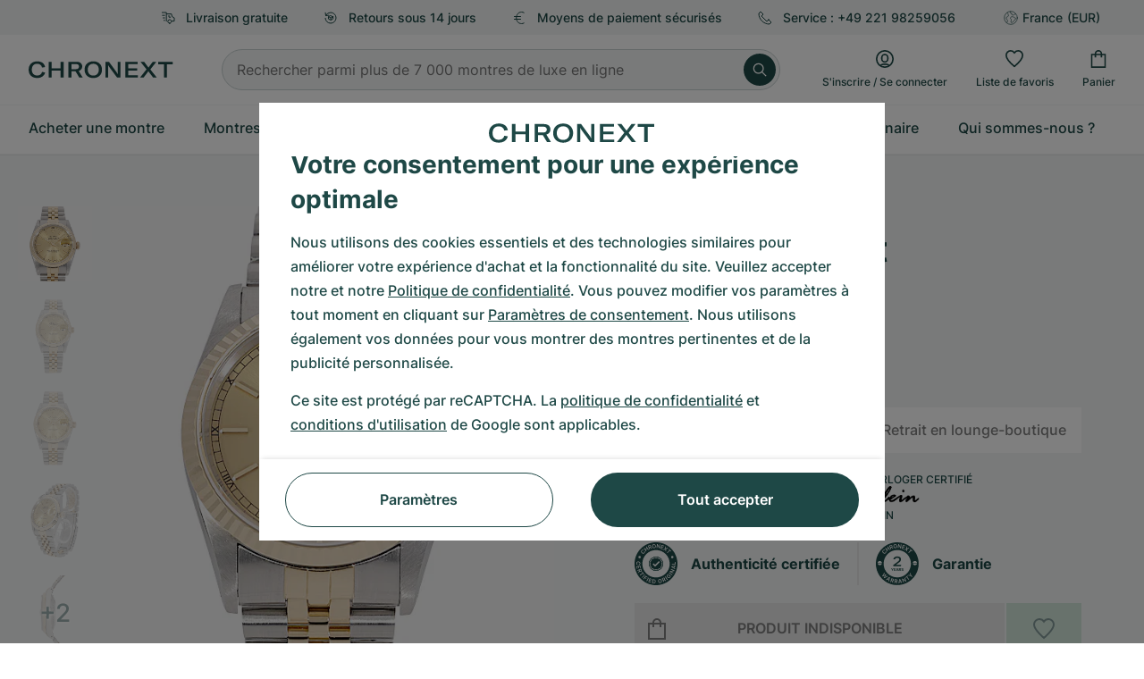

--- FILE ---
content_type: text/html; charset=utf-8
request_url: https://www.google.com/recaptcha/api2/anchor?ar=1&k=6Ld7pQIlAAAAAAC_QqVmqVPfQV13lTFJDRNVx4Ng&co=aHR0cHM6Ly93d3cuY2hyb25leHQuZnI6NDQz&hl=fr&v=PoyoqOPhxBO7pBk68S4YbpHZ&size=invisible&anchor-ms=20000&execute-ms=30000&cb=taeip71tcy3y
body_size: 48660
content:
<!DOCTYPE HTML><html dir="ltr" lang="fr"><head><meta http-equiv="Content-Type" content="text/html; charset=UTF-8">
<meta http-equiv="X-UA-Compatible" content="IE=edge">
<title>reCAPTCHA</title>
<style type="text/css">
/* cyrillic-ext */
@font-face {
  font-family: 'Roboto';
  font-style: normal;
  font-weight: 400;
  font-stretch: 100%;
  src: url(//fonts.gstatic.com/s/roboto/v48/KFO7CnqEu92Fr1ME7kSn66aGLdTylUAMa3GUBHMdazTgWw.woff2) format('woff2');
  unicode-range: U+0460-052F, U+1C80-1C8A, U+20B4, U+2DE0-2DFF, U+A640-A69F, U+FE2E-FE2F;
}
/* cyrillic */
@font-face {
  font-family: 'Roboto';
  font-style: normal;
  font-weight: 400;
  font-stretch: 100%;
  src: url(//fonts.gstatic.com/s/roboto/v48/KFO7CnqEu92Fr1ME7kSn66aGLdTylUAMa3iUBHMdazTgWw.woff2) format('woff2');
  unicode-range: U+0301, U+0400-045F, U+0490-0491, U+04B0-04B1, U+2116;
}
/* greek-ext */
@font-face {
  font-family: 'Roboto';
  font-style: normal;
  font-weight: 400;
  font-stretch: 100%;
  src: url(//fonts.gstatic.com/s/roboto/v48/KFO7CnqEu92Fr1ME7kSn66aGLdTylUAMa3CUBHMdazTgWw.woff2) format('woff2');
  unicode-range: U+1F00-1FFF;
}
/* greek */
@font-face {
  font-family: 'Roboto';
  font-style: normal;
  font-weight: 400;
  font-stretch: 100%;
  src: url(//fonts.gstatic.com/s/roboto/v48/KFO7CnqEu92Fr1ME7kSn66aGLdTylUAMa3-UBHMdazTgWw.woff2) format('woff2');
  unicode-range: U+0370-0377, U+037A-037F, U+0384-038A, U+038C, U+038E-03A1, U+03A3-03FF;
}
/* math */
@font-face {
  font-family: 'Roboto';
  font-style: normal;
  font-weight: 400;
  font-stretch: 100%;
  src: url(//fonts.gstatic.com/s/roboto/v48/KFO7CnqEu92Fr1ME7kSn66aGLdTylUAMawCUBHMdazTgWw.woff2) format('woff2');
  unicode-range: U+0302-0303, U+0305, U+0307-0308, U+0310, U+0312, U+0315, U+031A, U+0326-0327, U+032C, U+032F-0330, U+0332-0333, U+0338, U+033A, U+0346, U+034D, U+0391-03A1, U+03A3-03A9, U+03B1-03C9, U+03D1, U+03D5-03D6, U+03F0-03F1, U+03F4-03F5, U+2016-2017, U+2034-2038, U+203C, U+2040, U+2043, U+2047, U+2050, U+2057, U+205F, U+2070-2071, U+2074-208E, U+2090-209C, U+20D0-20DC, U+20E1, U+20E5-20EF, U+2100-2112, U+2114-2115, U+2117-2121, U+2123-214F, U+2190, U+2192, U+2194-21AE, U+21B0-21E5, U+21F1-21F2, U+21F4-2211, U+2213-2214, U+2216-22FF, U+2308-230B, U+2310, U+2319, U+231C-2321, U+2336-237A, U+237C, U+2395, U+239B-23B7, U+23D0, U+23DC-23E1, U+2474-2475, U+25AF, U+25B3, U+25B7, U+25BD, U+25C1, U+25CA, U+25CC, U+25FB, U+266D-266F, U+27C0-27FF, U+2900-2AFF, U+2B0E-2B11, U+2B30-2B4C, U+2BFE, U+3030, U+FF5B, U+FF5D, U+1D400-1D7FF, U+1EE00-1EEFF;
}
/* symbols */
@font-face {
  font-family: 'Roboto';
  font-style: normal;
  font-weight: 400;
  font-stretch: 100%;
  src: url(//fonts.gstatic.com/s/roboto/v48/KFO7CnqEu92Fr1ME7kSn66aGLdTylUAMaxKUBHMdazTgWw.woff2) format('woff2');
  unicode-range: U+0001-000C, U+000E-001F, U+007F-009F, U+20DD-20E0, U+20E2-20E4, U+2150-218F, U+2190, U+2192, U+2194-2199, U+21AF, U+21E6-21F0, U+21F3, U+2218-2219, U+2299, U+22C4-22C6, U+2300-243F, U+2440-244A, U+2460-24FF, U+25A0-27BF, U+2800-28FF, U+2921-2922, U+2981, U+29BF, U+29EB, U+2B00-2BFF, U+4DC0-4DFF, U+FFF9-FFFB, U+10140-1018E, U+10190-1019C, U+101A0, U+101D0-101FD, U+102E0-102FB, U+10E60-10E7E, U+1D2C0-1D2D3, U+1D2E0-1D37F, U+1F000-1F0FF, U+1F100-1F1AD, U+1F1E6-1F1FF, U+1F30D-1F30F, U+1F315, U+1F31C, U+1F31E, U+1F320-1F32C, U+1F336, U+1F378, U+1F37D, U+1F382, U+1F393-1F39F, U+1F3A7-1F3A8, U+1F3AC-1F3AF, U+1F3C2, U+1F3C4-1F3C6, U+1F3CA-1F3CE, U+1F3D4-1F3E0, U+1F3ED, U+1F3F1-1F3F3, U+1F3F5-1F3F7, U+1F408, U+1F415, U+1F41F, U+1F426, U+1F43F, U+1F441-1F442, U+1F444, U+1F446-1F449, U+1F44C-1F44E, U+1F453, U+1F46A, U+1F47D, U+1F4A3, U+1F4B0, U+1F4B3, U+1F4B9, U+1F4BB, U+1F4BF, U+1F4C8-1F4CB, U+1F4D6, U+1F4DA, U+1F4DF, U+1F4E3-1F4E6, U+1F4EA-1F4ED, U+1F4F7, U+1F4F9-1F4FB, U+1F4FD-1F4FE, U+1F503, U+1F507-1F50B, U+1F50D, U+1F512-1F513, U+1F53E-1F54A, U+1F54F-1F5FA, U+1F610, U+1F650-1F67F, U+1F687, U+1F68D, U+1F691, U+1F694, U+1F698, U+1F6AD, U+1F6B2, U+1F6B9-1F6BA, U+1F6BC, U+1F6C6-1F6CF, U+1F6D3-1F6D7, U+1F6E0-1F6EA, U+1F6F0-1F6F3, U+1F6F7-1F6FC, U+1F700-1F7FF, U+1F800-1F80B, U+1F810-1F847, U+1F850-1F859, U+1F860-1F887, U+1F890-1F8AD, U+1F8B0-1F8BB, U+1F8C0-1F8C1, U+1F900-1F90B, U+1F93B, U+1F946, U+1F984, U+1F996, U+1F9E9, U+1FA00-1FA6F, U+1FA70-1FA7C, U+1FA80-1FA89, U+1FA8F-1FAC6, U+1FACE-1FADC, U+1FADF-1FAE9, U+1FAF0-1FAF8, U+1FB00-1FBFF;
}
/* vietnamese */
@font-face {
  font-family: 'Roboto';
  font-style: normal;
  font-weight: 400;
  font-stretch: 100%;
  src: url(//fonts.gstatic.com/s/roboto/v48/KFO7CnqEu92Fr1ME7kSn66aGLdTylUAMa3OUBHMdazTgWw.woff2) format('woff2');
  unicode-range: U+0102-0103, U+0110-0111, U+0128-0129, U+0168-0169, U+01A0-01A1, U+01AF-01B0, U+0300-0301, U+0303-0304, U+0308-0309, U+0323, U+0329, U+1EA0-1EF9, U+20AB;
}
/* latin-ext */
@font-face {
  font-family: 'Roboto';
  font-style: normal;
  font-weight: 400;
  font-stretch: 100%;
  src: url(//fonts.gstatic.com/s/roboto/v48/KFO7CnqEu92Fr1ME7kSn66aGLdTylUAMa3KUBHMdazTgWw.woff2) format('woff2');
  unicode-range: U+0100-02BA, U+02BD-02C5, U+02C7-02CC, U+02CE-02D7, U+02DD-02FF, U+0304, U+0308, U+0329, U+1D00-1DBF, U+1E00-1E9F, U+1EF2-1EFF, U+2020, U+20A0-20AB, U+20AD-20C0, U+2113, U+2C60-2C7F, U+A720-A7FF;
}
/* latin */
@font-face {
  font-family: 'Roboto';
  font-style: normal;
  font-weight: 400;
  font-stretch: 100%;
  src: url(//fonts.gstatic.com/s/roboto/v48/KFO7CnqEu92Fr1ME7kSn66aGLdTylUAMa3yUBHMdazQ.woff2) format('woff2');
  unicode-range: U+0000-00FF, U+0131, U+0152-0153, U+02BB-02BC, U+02C6, U+02DA, U+02DC, U+0304, U+0308, U+0329, U+2000-206F, U+20AC, U+2122, U+2191, U+2193, U+2212, U+2215, U+FEFF, U+FFFD;
}
/* cyrillic-ext */
@font-face {
  font-family: 'Roboto';
  font-style: normal;
  font-weight: 500;
  font-stretch: 100%;
  src: url(//fonts.gstatic.com/s/roboto/v48/KFO7CnqEu92Fr1ME7kSn66aGLdTylUAMa3GUBHMdazTgWw.woff2) format('woff2');
  unicode-range: U+0460-052F, U+1C80-1C8A, U+20B4, U+2DE0-2DFF, U+A640-A69F, U+FE2E-FE2F;
}
/* cyrillic */
@font-face {
  font-family: 'Roboto';
  font-style: normal;
  font-weight: 500;
  font-stretch: 100%;
  src: url(//fonts.gstatic.com/s/roboto/v48/KFO7CnqEu92Fr1ME7kSn66aGLdTylUAMa3iUBHMdazTgWw.woff2) format('woff2');
  unicode-range: U+0301, U+0400-045F, U+0490-0491, U+04B0-04B1, U+2116;
}
/* greek-ext */
@font-face {
  font-family: 'Roboto';
  font-style: normal;
  font-weight: 500;
  font-stretch: 100%;
  src: url(//fonts.gstatic.com/s/roboto/v48/KFO7CnqEu92Fr1ME7kSn66aGLdTylUAMa3CUBHMdazTgWw.woff2) format('woff2');
  unicode-range: U+1F00-1FFF;
}
/* greek */
@font-face {
  font-family: 'Roboto';
  font-style: normal;
  font-weight: 500;
  font-stretch: 100%;
  src: url(//fonts.gstatic.com/s/roboto/v48/KFO7CnqEu92Fr1ME7kSn66aGLdTylUAMa3-UBHMdazTgWw.woff2) format('woff2');
  unicode-range: U+0370-0377, U+037A-037F, U+0384-038A, U+038C, U+038E-03A1, U+03A3-03FF;
}
/* math */
@font-face {
  font-family: 'Roboto';
  font-style: normal;
  font-weight: 500;
  font-stretch: 100%;
  src: url(//fonts.gstatic.com/s/roboto/v48/KFO7CnqEu92Fr1ME7kSn66aGLdTylUAMawCUBHMdazTgWw.woff2) format('woff2');
  unicode-range: U+0302-0303, U+0305, U+0307-0308, U+0310, U+0312, U+0315, U+031A, U+0326-0327, U+032C, U+032F-0330, U+0332-0333, U+0338, U+033A, U+0346, U+034D, U+0391-03A1, U+03A3-03A9, U+03B1-03C9, U+03D1, U+03D5-03D6, U+03F0-03F1, U+03F4-03F5, U+2016-2017, U+2034-2038, U+203C, U+2040, U+2043, U+2047, U+2050, U+2057, U+205F, U+2070-2071, U+2074-208E, U+2090-209C, U+20D0-20DC, U+20E1, U+20E5-20EF, U+2100-2112, U+2114-2115, U+2117-2121, U+2123-214F, U+2190, U+2192, U+2194-21AE, U+21B0-21E5, U+21F1-21F2, U+21F4-2211, U+2213-2214, U+2216-22FF, U+2308-230B, U+2310, U+2319, U+231C-2321, U+2336-237A, U+237C, U+2395, U+239B-23B7, U+23D0, U+23DC-23E1, U+2474-2475, U+25AF, U+25B3, U+25B7, U+25BD, U+25C1, U+25CA, U+25CC, U+25FB, U+266D-266F, U+27C0-27FF, U+2900-2AFF, U+2B0E-2B11, U+2B30-2B4C, U+2BFE, U+3030, U+FF5B, U+FF5D, U+1D400-1D7FF, U+1EE00-1EEFF;
}
/* symbols */
@font-face {
  font-family: 'Roboto';
  font-style: normal;
  font-weight: 500;
  font-stretch: 100%;
  src: url(//fonts.gstatic.com/s/roboto/v48/KFO7CnqEu92Fr1ME7kSn66aGLdTylUAMaxKUBHMdazTgWw.woff2) format('woff2');
  unicode-range: U+0001-000C, U+000E-001F, U+007F-009F, U+20DD-20E0, U+20E2-20E4, U+2150-218F, U+2190, U+2192, U+2194-2199, U+21AF, U+21E6-21F0, U+21F3, U+2218-2219, U+2299, U+22C4-22C6, U+2300-243F, U+2440-244A, U+2460-24FF, U+25A0-27BF, U+2800-28FF, U+2921-2922, U+2981, U+29BF, U+29EB, U+2B00-2BFF, U+4DC0-4DFF, U+FFF9-FFFB, U+10140-1018E, U+10190-1019C, U+101A0, U+101D0-101FD, U+102E0-102FB, U+10E60-10E7E, U+1D2C0-1D2D3, U+1D2E0-1D37F, U+1F000-1F0FF, U+1F100-1F1AD, U+1F1E6-1F1FF, U+1F30D-1F30F, U+1F315, U+1F31C, U+1F31E, U+1F320-1F32C, U+1F336, U+1F378, U+1F37D, U+1F382, U+1F393-1F39F, U+1F3A7-1F3A8, U+1F3AC-1F3AF, U+1F3C2, U+1F3C4-1F3C6, U+1F3CA-1F3CE, U+1F3D4-1F3E0, U+1F3ED, U+1F3F1-1F3F3, U+1F3F5-1F3F7, U+1F408, U+1F415, U+1F41F, U+1F426, U+1F43F, U+1F441-1F442, U+1F444, U+1F446-1F449, U+1F44C-1F44E, U+1F453, U+1F46A, U+1F47D, U+1F4A3, U+1F4B0, U+1F4B3, U+1F4B9, U+1F4BB, U+1F4BF, U+1F4C8-1F4CB, U+1F4D6, U+1F4DA, U+1F4DF, U+1F4E3-1F4E6, U+1F4EA-1F4ED, U+1F4F7, U+1F4F9-1F4FB, U+1F4FD-1F4FE, U+1F503, U+1F507-1F50B, U+1F50D, U+1F512-1F513, U+1F53E-1F54A, U+1F54F-1F5FA, U+1F610, U+1F650-1F67F, U+1F687, U+1F68D, U+1F691, U+1F694, U+1F698, U+1F6AD, U+1F6B2, U+1F6B9-1F6BA, U+1F6BC, U+1F6C6-1F6CF, U+1F6D3-1F6D7, U+1F6E0-1F6EA, U+1F6F0-1F6F3, U+1F6F7-1F6FC, U+1F700-1F7FF, U+1F800-1F80B, U+1F810-1F847, U+1F850-1F859, U+1F860-1F887, U+1F890-1F8AD, U+1F8B0-1F8BB, U+1F8C0-1F8C1, U+1F900-1F90B, U+1F93B, U+1F946, U+1F984, U+1F996, U+1F9E9, U+1FA00-1FA6F, U+1FA70-1FA7C, U+1FA80-1FA89, U+1FA8F-1FAC6, U+1FACE-1FADC, U+1FADF-1FAE9, U+1FAF0-1FAF8, U+1FB00-1FBFF;
}
/* vietnamese */
@font-face {
  font-family: 'Roboto';
  font-style: normal;
  font-weight: 500;
  font-stretch: 100%;
  src: url(//fonts.gstatic.com/s/roboto/v48/KFO7CnqEu92Fr1ME7kSn66aGLdTylUAMa3OUBHMdazTgWw.woff2) format('woff2');
  unicode-range: U+0102-0103, U+0110-0111, U+0128-0129, U+0168-0169, U+01A0-01A1, U+01AF-01B0, U+0300-0301, U+0303-0304, U+0308-0309, U+0323, U+0329, U+1EA0-1EF9, U+20AB;
}
/* latin-ext */
@font-face {
  font-family: 'Roboto';
  font-style: normal;
  font-weight: 500;
  font-stretch: 100%;
  src: url(//fonts.gstatic.com/s/roboto/v48/KFO7CnqEu92Fr1ME7kSn66aGLdTylUAMa3KUBHMdazTgWw.woff2) format('woff2');
  unicode-range: U+0100-02BA, U+02BD-02C5, U+02C7-02CC, U+02CE-02D7, U+02DD-02FF, U+0304, U+0308, U+0329, U+1D00-1DBF, U+1E00-1E9F, U+1EF2-1EFF, U+2020, U+20A0-20AB, U+20AD-20C0, U+2113, U+2C60-2C7F, U+A720-A7FF;
}
/* latin */
@font-face {
  font-family: 'Roboto';
  font-style: normal;
  font-weight: 500;
  font-stretch: 100%;
  src: url(//fonts.gstatic.com/s/roboto/v48/KFO7CnqEu92Fr1ME7kSn66aGLdTylUAMa3yUBHMdazQ.woff2) format('woff2');
  unicode-range: U+0000-00FF, U+0131, U+0152-0153, U+02BB-02BC, U+02C6, U+02DA, U+02DC, U+0304, U+0308, U+0329, U+2000-206F, U+20AC, U+2122, U+2191, U+2193, U+2212, U+2215, U+FEFF, U+FFFD;
}
/* cyrillic-ext */
@font-face {
  font-family: 'Roboto';
  font-style: normal;
  font-weight: 900;
  font-stretch: 100%;
  src: url(//fonts.gstatic.com/s/roboto/v48/KFO7CnqEu92Fr1ME7kSn66aGLdTylUAMa3GUBHMdazTgWw.woff2) format('woff2');
  unicode-range: U+0460-052F, U+1C80-1C8A, U+20B4, U+2DE0-2DFF, U+A640-A69F, U+FE2E-FE2F;
}
/* cyrillic */
@font-face {
  font-family: 'Roboto';
  font-style: normal;
  font-weight: 900;
  font-stretch: 100%;
  src: url(//fonts.gstatic.com/s/roboto/v48/KFO7CnqEu92Fr1ME7kSn66aGLdTylUAMa3iUBHMdazTgWw.woff2) format('woff2');
  unicode-range: U+0301, U+0400-045F, U+0490-0491, U+04B0-04B1, U+2116;
}
/* greek-ext */
@font-face {
  font-family: 'Roboto';
  font-style: normal;
  font-weight: 900;
  font-stretch: 100%;
  src: url(//fonts.gstatic.com/s/roboto/v48/KFO7CnqEu92Fr1ME7kSn66aGLdTylUAMa3CUBHMdazTgWw.woff2) format('woff2');
  unicode-range: U+1F00-1FFF;
}
/* greek */
@font-face {
  font-family: 'Roboto';
  font-style: normal;
  font-weight: 900;
  font-stretch: 100%;
  src: url(//fonts.gstatic.com/s/roboto/v48/KFO7CnqEu92Fr1ME7kSn66aGLdTylUAMa3-UBHMdazTgWw.woff2) format('woff2');
  unicode-range: U+0370-0377, U+037A-037F, U+0384-038A, U+038C, U+038E-03A1, U+03A3-03FF;
}
/* math */
@font-face {
  font-family: 'Roboto';
  font-style: normal;
  font-weight: 900;
  font-stretch: 100%;
  src: url(//fonts.gstatic.com/s/roboto/v48/KFO7CnqEu92Fr1ME7kSn66aGLdTylUAMawCUBHMdazTgWw.woff2) format('woff2');
  unicode-range: U+0302-0303, U+0305, U+0307-0308, U+0310, U+0312, U+0315, U+031A, U+0326-0327, U+032C, U+032F-0330, U+0332-0333, U+0338, U+033A, U+0346, U+034D, U+0391-03A1, U+03A3-03A9, U+03B1-03C9, U+03D1, U+03D5-03D6, U+03F0-03F1, U+03F4-03F5, U+2016-2017, U+2034-2038, U+203C, U+2040, U+2043, U+2047, U+2050, U+2057, U+205F, U+2070-2071, U+2074-208E, U+2090-209C, U+20D0-20DC, U+20E1, U+20E5-20EF, U+2100-2112, U+2114-2115, U+2117-2121, U+2123-214F, U+2190, U+2192, U+2194-21AE, U+21B0-21E5, U+21F1-21F2, U+21F4-2211, U+2213-2214, U+2216-22FF, U+2308-230B, U+2310, U+2319, U+231C-2321, U+2336-237A, U+237C, U+2395, U+239B-23B7, U+23D0, U+23DC-23E1, U+2474-2475, U+25AF, U+25B3, U+25B7, U+25BD, U+25C1, U+25CA, U+25CC, U+25FB, U+266D-266F, U+27C0-27FF, U+2900-2AFF, U+2B0E-2B11, U+2B30-2B4C, U+2BFE, U+3030, U+FF5B, U+FF5D, U+1D400-1D7FF, U+1EE00-1EEFF;
}
/* symbols */
@font-face {
  font-family: 'Roboto';
  font-style: normal;
  font-weight: 900;
  font-stretch: 100%;
  src: url(//fonts.gstatic.com/s/roboto/v48/KFO7CnqEu92Fr1ME7kSn66aGLdTylUAMaxKUBHMdazTgWw.woff2) format('woff2');
  unicode-range: U+0001-000C, U+000E-001F, U+007F-009F, U+20DD-20E0, U+20E2-20E4, U+2150-218F, U+2190, U+2192, U+2194-2199, U+21AF, U+21E6-21F0, U+21F3, U+2218-2219, U+2299, U+22C4-22C6, U+2300-243F, U+2440-244A, U+2460-24FF, U+25A0-27BF, U+2800-28FF, U+2921-2922, U+2981, U+29BF, U+29EB, U+2B00-2BFF, U+4DC0-4DFF, U+FFF9-FFFB, U+10140-1018E, U+10190-1019C, U+101A0, U+101D0-101FD, U+102E0-102FB, U+10E60-10E7E, U+1D2C0-1D2D3, U+1D2E0-1D37F, U+1F000-1F0FF, U+1F100-1F1AD, U+1F1E6-1F1FF, U+1F30D-1F30F, U+1F315, U+1F31C, U+1F31E, U+1F320-1F32C, U+1F336, U+1F378, U+1F37D, U+1F382, U+1F393-1F39F, U+1F3A7-1F3A8, U+1F3AC-1F3AF, U+1F3C2, U+1F3C4-1F3C6, U+1F3CA-1F3CE, U+1F3D4-1F3E0, U+1F3ED, U+1F3F1-1F3F3, U+1F3F5-1F3F7, U+1F408, U+1F415, U+1F41F, U+1F426, U+1F43F, U+1F441-1F442, U+1F444, U+1F446-1F449, U+1F44C-1F44E, U+1F453, U+1F46A, U+1F47D, U+1F4A3, U+1F4B0, U+1F4B3, U+1F4B9, U+1F4BB, U+1F4BF, U+1F4C8-1F4CB, U+1F4D6, U+1F4DA, U+1F4DF, U+1F4E3-1F4E6, U+1F4EA-1F4ED, U+1F4F7, U+1F4F9-1F4FB, U+1F4FD-1F4FE, U+1F503, U+1F507-1F50B, U+1F50D, U+1F512-1F513, U+1F53E-1F54A, U+1F54F-1F5FA, U+1F610, U+1F650-1F67F, U+1F687, U+1F68D, U+1F691, U+1F694, U+1F698, U+1F6AD, U+1F6B2, U+1F6B9-1F6BA, U+1F6BC, U+1F6C6-1F6CF, U+1F6D3-1F6D7, U+1F6E0-1F6EA, U+1F6F0-1F6F3, U+1F6F7-1F6FC, U+1F700-1F7FF, U+1F800-1F80B, U+1F810-1F847, U+1F850-1F859, U+1F860-1F887, U+1F890-1F8AD, U+1F8B0-1F8BB, U+1F8C0-1F8C1, U+1F900-1F90B, U+1F93B, U+1F946, U+1F984, U+1F996, U+1F9E9, U+1FA00-1FA6F, U+1FA70-1FA7C, U+1FA80-1FA89, U+1FA8F-1FAC6, U+1FACE-1FADC, U+1FADF-1FAE9, U+1FAF0-1FAF8, U+1FB00-1FBFF;
}
/* vietnamese */
@font-face {
  font-family: 'Roboto';
  font-style: normal;
  font-weight: 900;
  font-stretch: 100%;
  src: url(//fonts.gstatic.com/s/roboto/v48/KFO7CnqEu92Fr1ME7kSn66aGLdTylUAMa3OUBHMdazTgWw.woff2) format('woff2');
  unicode-range: U+0102-0103, U+0110-0111, U+0128-0129, U+0168-0169, U+01A0-01A1, U+01AF-01B0, U+0300-0301, U+0303-0304, U+0308-0309, U+0323, U+0329, U+1EA0-1EF9, U+20AB;
}
/* latin-ext */
@font-face {
  font-family: 'Roboto';
  font-style: normal;
  font-weight: 900;
  font-stretch: 100%;
  src: url(//fonts.gstatic.com/s/roboto/v48/KFO7CnqEu92Fr1ME7kSn66aGLdTylUAMa3KUBHMdazTgWw.woff2) format('woff2');
  unicode-range: U+0100-02BA, U+02BD-02C5, U+02C7-02CC, U+02CE-02D7, U+02DD-02FF, U+0304, U+0308, U+0329, U+1D00-1DBF, U+1E00-1E9F, U+1EF2-1EFF, U+2020, U+20A0-20AB, U+20AD-20C0, U+2113, U+2C60-2C7F, U+A720-A7FF;
}
/* latin */
@font-face {
  font-family: 'Roboto';
  font-style: normal;
  font-weight: 900;
  font-stretch: 100%;
  src: url(//fonts.gstatic.com/s/roboto/v48/KFO7CnqEu92Fr1ME7kSn66aGLdTylUAMa3yUBHMdazQ.woff2) format('woff2');
  unicode-range: U+0000-00FF, U+0131, U+0152-0153, U+02BB-02BC, U+02C6, U+02DA, U+02DC, U+0304, U+0308, U+0329, U+2000-206F, U+20AC, U+2122, U+2191, U+2193, U+2212, U+2215, U+FEFF, U+FFFD;
}

</style>
<link rel="stylesheet" type="text/css" href="https://www.gstatic.com/recaptcha/releases/PoyoqOPhxBO7pBk68S4YbpHZ/styles__ltr.css">
<script nonce="7bTiQxSIKwXRkFfClA4png" type="text/javascript">window['__recaptcha_api'] = 'https://www.google.com/recaptcha/api2/';</script>
<script type="text/javascript" src="https://www.gstatic.com/recaptcha/releases/PoyoqOPhxBO7pBk68S4YbpHZ/recaptcha__fr.js" nonce="7bTiQxSIKwXRkFfClA4png">
      
    </script></head>
<body><div id="rc-anchor-alert" class="rc-anchor-alert"></div>
<input type="hidden" id="recaptcha-token" value="[base64]">
<script type="text/javascript" nonce="7bTiQxSIKwXRkFfClA4png">
      recaptcha.anchor.Main.init("[\x22ainput\x22,[\x22bgdata\x22,\x22\x22,\[base64]/[base64]/MjU1Ong/[base64]/[base64]/[base64]/[base64]/[base64]/[base64]/[base64]/[base64]/[base64]/[base64]/[base64]/[base64]/[base64]/[base64]/[base64]\\u003d\x22,\[base64]\\u003d\x22,\x22wqvDrMKYwpPDnsKDbyktwoB/P8OrwoPDjsKaFsKEHsKGw4Z1w5lFwrLDukXCr8KMKX4WR0PDuWvCo1Q+Z0NtRnfDty7Dv1zDtsOLRgY+SsKZwqfDr0HDiBHDmsKQwq7Cs8OMwqhXw59MK2rDtHnCsSDDsSzDiRnCi8O5AsKiWcK1w4zDtGk5ZmDCqcOzwq5uw6tmVSfCvz4vHQZuw4F/Fz1vw4ouw5LDjsOJwodRcsKVwqt7HVxfc0TDrMKMPcO1RMOteh93wqBUKcKNTltTwrgYw6wlw7TDr8Onwo0yYDvDpMKQw4TDrClAH2l2ccKFDWfDoMKMwrlNYsKGR0EJGsOzUsOewo0wAnw5c8O8XnzDkhTCmMKKw4vCl8OndMOuwqIQw7fDmMKvBC/CiMKSasOpUhJMWcOYMnHCoyQOw6nDrR3DrmLCuATDsCbDvkM6wr3DrC7DhMOnNTErNsKbwqB/[base64]/[base64]/[base64]/[base64]/[base64]/[base64]/Dn8OEDsKWwqsvwrjCigLDlMKww6XDtj/CjMKbYA8lwp3DoBABcTBdeT8VcRR0w7HDg1dXK8OmTcKZCj89R8K9wqbDjEZLc0nCrAlbH14uEVjDh3bDjhHDkivCv8O/K8OBVcKpPcK2IcOUbnoJLTdSVMKTJHQ9w7bCscOhP8Knwr1Vwqg/w4/DrMK2woQuwpXCvTvCgMOydMKKwoBYYy41PWbCozgjWxvDqwbCpFQvwogUw4/CgxE8Z8KWGMOeT8KYw6LClWdcSRzDkcOkwr4zw7QFwo7Cl8OYwrkQW34EB8KTWcORwpNuw4NCwq8tDsKCwp5Vw6l0wqQRwqHDjcORJ8KxfAo1w7LCrcKsRMOgKRHDtMORw43Dg8OrwoogcsOEwpLCmh/[base64]/JMO/WHPDg8O3w5fDuzDDsMKAw7NfwpklwqnDv8K7w4g8GTdeYsKCw48lw7bCklMgwqo/F8O5w6MAw7guEMO5DcKfw5nCo8KuYMKKwo4Qw7LDoMKAHRkRbcKBIDDCiMOTwoZhwp5uwpwEwrzDisO4esKvw7DCmsK/[base64]/CnyzCjXdzw5Zxw61dwq11f2sUwpEbKMKRw7lbwrFIAF/Ck8OJw6LDhMOhwpEwTirDozowNcOvaMO3w7hJwpbCgsOYccOxw6XDtmTDlQ7CvwzClEjDrsKQJE/[base64]/CgmvDtQjDtcO3woTCksO5SsKUccOQw6g3EcOufMK8w5EiI2DDl1/CgsO7w73DuQUaPcKyw64gYUEJeSMnw5zCtXbCgD8oDnrCtFrChcKUwpbDgsKXw5/DrFZFwrzDomfDg8Oew7rDsX1Ew5VGDcO4w4vClWkLwoDCrsKuw4BvwpXDgn7DqxfDnHLCmMOnwqPDqiLDrcKofcOBGxjDoMO8RcOpGHwKUcK4YMKVw5/[base64]/PRXDksK0eDnClsKwIysZGMO+w7LDoAbDkC8XIcKScmvCvsKcXB86TMOXw5jDvMOyLWF7woPCnz/DsMKDwr/[base64]/CmMOtwq4cw50sw6HDgyEMZ8KNTwhpWmTCp8KzLhsnwqbDisOUKMO0woTCpxpLXsK+ccKDwqTCiy9SB2/DlmASf8KYCcOtw4FLBQ7DlcONGDhnZghuRGZEEMOJAmPDgjnDu001wrvCiHZ0wppxwqPCjTjDkyh6AGXDosOtTm/Dim0gw7rDlSbCnMO4YMKiPy5lw7PCmGbCrU1SwpvChcOPbMOvNMOWwqzDscOvJVR9Lh/[base64]/DncO9F8KEwp5+FcOGNMOBJWJtwq3CuS3DtibDnhnCgnHClCR7OkgqQEFXw73DrMO2wp1bVMO6SsKJw77Dg1zCj8KVwoozBsKXRn1Fw7sIw4AdFcOyIyMkw7YvGsKqacOAXBrCoG9+SsOKc2bDsy95G8O3ZsOJw4pCMsOYd8O9YsOlw5MvTig/dx3CiHHCjnHCn1lqK3/CvMKuwpHDl8OJPRvClhXCv8O5w4LDigTDk8OTw5FVXxnDggpZGEzDtMKSdD1aw4TChsKYClFgR8KAdE/DosOQSTvDusK+w6pCLHxBSsOMPcKwFRdnEgLDnmTDggk8w57DpsKjwoZqegbCjQZ0OMKXwpXCiRPCoXvCpsKIfsKqwoQEHsK0CmlUw6F4G8OFND9nwrLDpTY7fmUGw5zDoU1/w5g6w74+S10JDMKiw7pkwp9jUsKyw706N8KdJ8OjNhvCsMObZxBVw7TCgMOidgIALxfDhsOtw7VAEDwhw5wtwqnDh8O9esO/[base64]/wrLCszc+w6XDpcK1wqYqTMOKPcOrw6xSwpDCgjvDgsK3w43CksKDwqEkw53CtMKabyINw7PCkcK4wosXTcOPWRclw716Xy7DocOkw7ZxZMK/ejlZw5XCs1NZb3ZDBsOQw6bDjlpFwrwwfcKrK8O8wpPDgGHCsS/CncOBWsOAZgzCksK5wp3CpXEMwqBPw4U/LcKkwrkcS0fCpWV/[base64]/M8OvwrQNwrjCpcOTXsOKZ8OndcKbcSfCiBZKw5rDv8Kvw7jDozHCgMO+wrxeAmjDrlJ/w75dfHLCrx3DisO9cXV0bMKpOcOewpHDu3Bww7zCgQXDozLDgcOGwqk2c1TCpcKkRChfwpIKwrM2w5/Cu8KLcQ5/wrbCjMKZw5w6RVjDssO2w7zCm2spw6XDucKyfzhEecKhPMK+w5vDjBHDp8OLw5vCg8KMGsO8acKQIsOkw4XCoWHDtEx5w4jCn2pQfjVewq57WX09woLCtGTDj8O9NcOpfcO2WcOtwrfDjsK7TsOHw7vCrMOWR8Kyw7bDnsObfh/DhyzCvlvDkSglUxcXw5XDiBfDvsKUw4XCi8Ovw7N6DsKlw6hECQ0Cw6p7woJDwrzDpFoVwqrCoxYPQ8O6wpHCrsOGUm/Cj8OyAsOvLsKFLDcIYjDCrMKbccKowrJBw7nCuh4NwrgZw4vCk8KCYWFLQh0vwpHDki3CsULCmnXDisKHFcK3w5LCszTDusK/GxrDtRUtw6oDasO/wpHDucOZUMO6woPClsKoMU3CgX7CiAjCu23DtT8Fw7Y5bMKlaMKnw4wgWcKRwp3CpMK6w7ozLlLDpMO3EEtLC8O0fcKndCTChnXCqsOOw6sLEWXCggdOwpMaMsOTVBxxwr/[base64]/CrhvCmRA0wqktwrrDmgXDlDZZWsOQw4fDqQHDkMKnNhXCvy13wqrDrsO+wolrwpFnWcO9wqvDg8OpOEd3axXCvgcRw5YxwqNcW8Kxw4PDs8OKw58lw6QGcw03aEDCh8KbMz7DssOyRMKxUzHCicKgw6TDt8OyF8OpwoJAbRURw6/DhMOoRV/Cj8Kmw5nCkcOcwrUVF8KiYEUTCWlYNcKRWMK5bMOSWAbCjTvDo8O/w79oRCPDr8OrwpHDvjR9U8OawrV6w7FXw5Uxwr7CkF8EG2bDiXDDtMKbY8OCwqIrwq/DosO3w4/[base64]/wpMwwrtNw6nCtcKgw6M0a8OTw7InfHPDvcKxw6Y/[base64]/Dg1stfcKQwpFLw7DCgz3CuMKTwoxJwoEtRU/Dmz8aVSPDqMO3Z8OQOsKyw67Do2suJMOww504wrvCploZIcOjw689w5DDuMK8w5oBwpwyC1F/w5QwCTTCncKKwqEwwrDDjzAowrodZjlkYkvChmp9wrnDk8K8Q8KqBMOKeSrCpcK1w6nDgcK4w5ZNwoNIFS3Dpx/[base64]/K8Omwq4zw5nCi8OwBEd6VMKAesKUSsOuw5ENwr7Du8OlHsKKL8O5woprXzpIw4QmwqRIZDkQBVrCqMK6S13DpMK7wrXCnSfDu8KDwqnDjxdTe0Yzw6/Dt8O1AHw5w7JELgwyA1zDulU+wqvCjsOCEF4XZXUpw4rCoRHCijbCncKew4/[base64]/ChsO0FsOHwp4Kwq7CujDCssOzwozDl8K/wqdtwqxuXnBOwr8OKMOmHcOfwo4bw6vClcOIw4kABzfCocOUw67Cqw7DisKCGcObw77Ck8Oxw5LChMKQw7HDhGkUK14MJMOMajTDjjPCix8gRUZ7fMO6w5/DjMKXfcKxwrIbF8KEP8KFwoAFwrAjWsKVw78iwojCjVoMYyA4wq/[base64]/[base64]/w7QZXcKGwrHCn8O9wrk6RMOQMDNLwovCrnhCaMOtw7HCm30nXABTw7XDmcOuJ8Oqw6/CnDJQM8KjaWvDh23CvEYkw6khEMOuAcOpw6nCoiHDg1cDTMO8wq5nXcKhw6jDoMKUwrtpMkYCwo/[base64]/DmGdVd1bDnnTChMK5w5pJw4ZGH8Kcw7HDnyTDn8OQwqRkw5nDgcOPwrfChizDksO2w6IWZcOKdAvCh8OTw59lTlJqw5orVMOtwqbCjCLDqcOfw6PCskvCisOUUg/[base64]/DrcKtXFs0e19wfMKlwoJkwrN5w5MzwqgDw4jCtEFrAMOKw6pcUcO+wo/DnR8Kw4XDlVDCl8KKLWLClMOrDxxEw6lYw79Xw6Z9U8KYUcO4L1/CgMOrM8KKQ2g5aMO3wqQZw6dVF8OMZGU7wrXDgGtoLcOtK1nDuhXDpsK7w5vCuFV6eMK8McKiDgnDqsOQHXjCo8OZf3rCisODYUvClcKEHzrDsSzDvx/Cjy3Dv0/Dmhd2wrLCn8Oba8KawqINwpFtwoDCgMKEF3xOPC1Ew4DDiMKrw745wqXDqU/[base64]/[base64]/E3nCnWxse8K6NsOdYwkNwq/[base64]/c8KvWiLDvgxTw6hGJTTDo8KXw7nCvsOhZSciw5vDmWFnYQnCqMKQwp7CqMOew4DDqMKHw5XChcO9wrwLUjLCv8KxOSYpJcOkwpcZw7jDmMORwqPCu0vDi8O+wrXCvMKZw44fZMKFDFHDusKBQ8KGYMOww7PDuSdrwo5bwpwyT8KrCRTDr8K0w6zCoV/DusOQwp7Cu8OrTxAjw43CvcKRwpTDlGBGw6BkTMKIw64BCcO5wqhzwpZ3WUZaXULDvhNAeHxmw6FGwp/DvsKxwq3DthVWwollwqMRGG8Tw5HDicOzBMKMbMKWacOzUUQow5dzw77DpATDoAnDt3s2F8KywohMI8OnwoJ1wqbDjm/Dp3wHworDmcK3w73CkMOIIcOEwpbDkMKRwqZ0bcKUdjIlw4HDj8KXwpTCvFdUJB8/QcKvJ1rCnsKUQArDu8KPw4XDhcKUw4fCq8OqacOxw4nDvsOkTcKMUMKXwq03Ak/[base64]/Dtk7CpcOoNknDkcK6PMOqEcKGwqHDhcOQdW0Ow4LCnTl9MMOUwrgRe2bDlRhcwpx/IVJdwqfCvmVcwonDnsOBScOxwpnCgy7DkGcjw4fCkwd/djR/PEfDrB58EMOeUC/DjsOiwqMGejNCwqIFwrw2BVPCoMOjCyYXSERCwq7CjcK2ARrCmnnDokUjRMOXdsK0wpozw7/Cv8Odw5nCksOAw4UxF8KvwrZRacK6w67Cr2HCicOawqfCgFQUw6jCj2zCiSrDh8OwWTrCqEZhw7bDljEAwpzDjcOwwoHChT/CosO3w5cCwr/Di0vCgcKCJh5nw7HDiy/DhcKCK8KSI8ONFRHDsXNZa8KIVsKvG1TCnsO4w5dOLnnDvlgGT8Kdw7PDpsK6GMO6G8OjNMKsw4HDv1PDsjTDhMKvasKFwoF9w5nDvSFmbl7DikjCuFRdCU5JwoPCmW/CusOpciHClsKLPcKQcMKTMn7CrcKEw6fDrsKCMmHCjDnDkDI2w6HCnMOWw5rCu8KxwrhpXAjCu8Ojwpd5MsOQw4/DtQPDhsOIw4PDjUVgaMKLwoklCMO7wpfCvH4qDU3CpRUlw5/ChcOKw5kveW/CjDFGwqTCn1Ulex3DqFg0VMOswq84P8Omd3d7worCusOyw47CncOow6XDkGnDlsOVwr3Cr0/DksKiw6bCg8K4w7Z1FzrDpMK3w77Dk8OnPTU+IzHCj8Kew49eUcK3ZsOcw7IWYcKvw6Y4wqvClMO3w4jDicKhwpfCjXbCkyPCsFjDicOZSMOTQMODacO/[base64]/Digh2w7lYflIWw7tzw5pZwqzCp8KCfcKIdzEHwqoKGMK/wqXChsOKQ13Cnm44w7kkw6LDn8ODEXLDl8O7d1bDt8Kuw6bCrsOtw53CksKDTsOSM1jDisOMEMK9wohmRR/Dl8OLwoogdsK8wqLDmwcrZcOgZsOgwo7CrcKVGhfCrcK2QMO6w67DkgHDgBjDrcOjMi4CwoLDjMO+PQMGw4JowqcGHsOdwox+MsKQwq3DojXChiscH8KDw6fCoh5Jw73Cjgplw4Flw4Evw5APA3DDszfCuWrDlcOPZcOdN8KSw47CicKlwrcSw5TDtsKaPMO/w75zw6FUUQUdCBoawr/DnsKyJAjCosKNecKeU8KhVFrCkcOUwrbDq0QzcyDDrsKUfsOcwot4bzDDpU9Ewp7DumrCmn7DncO0ecOPVn7DnDPCpE/DssOAw5PCtMO4woDDrhQOwozDrcKAL8OFw4l3WsK6asKFw6k0KMKowo1hUcKDw7XCiRcKPzbCtsOOQBBdwql5w5TCmMKZH8KZwqJFw4LCisOeTVslEMOdJ8K/woHCkXLDuMKEwq7CksOMO8OUwqDDsMK1CXbCvcOnE8ONwrNeElchQ8KPw7N4JsOTwrHCkgbDssK6QiLDlXTDr8KyDsOmw5TDusKgw6Ecw4VBw48cw5sDwr3Do01Uw5/Cm8OaSUcMw4U9wq1Yw4xzw6MYB8KowpbCuiAaPsKrIsObw6PDpsK5GwvCiX/[base64]/Vg1BEMKXf1nCjwg5w6jDh8KSJ8O6worDskHCmEzDpznDrETCncOEw5HDg8K9w6orwqjDr0/DqcOlfRkuw5xdwrzDmsOFw77CnsO+wqA7wqnDvMKXdG7DpjzDiEsnHMKuRMO0BzolAgjDk3wyw7gxw7PDikgWw5AMw5VqHTbDvsKzwpzDhsOAVsOHPMOVdgPCsFHCnnnDvsKPL0rCsMKZCig0wr3CrTfDjMKAwrXDuRjDlggiwqp5asOKcVcjwqEdPCHCoMO/[base64]/DmsOsSsKBwobDonhBUXzDp8KDw7rChyLDvMO9aMOOOMKEcBHDqsOHwrjDvcOywoPDlsKHJijDhRF6w4V3NcO7ZcOGSljDnRkuWkEBw7bCmFoZUh98ZcKhA8Kdw7ljwpJweMKvNDbDjW7Dt8KfaW/DnQt7N8K0wpvDqVDDnMKnw6hBQwHChMOCwprDthoKw4bDsUDDssONw77Ckg7DtHrDncKgw5FfDcOiBcK3wqRPZU3CklUFN8OQw6sxw7rDq3/[base64]/Cv2UOwqkzFsKcRV/CklrCpcOgw6BMw4nDscKswonCr8KcSS3Ck8OUwo9KLsOpw4jChHdtwpJLM1olw48Dw7vDhsKtYQ8Tw6BVw5vDrMKxGsKGw49cw409OcKXwqgCwp/DlDh2DQY0wrg5w5vDocK+wqzCt3RXwqtuwpnDg0vDu8OPwoMQUcOsADnCik84fGjDgsKIH8K3w4NDXmvClyIsUsOjw5LCvMKDw7/DscK2wovClsOfEAPCssOQe8KcwoLCqRQcBMOGwpzDgMKHwovClxzCkMOWEjB1W8OICMKGWyF0ZcOtCBnCgcKLAxYQw6kGIW5gwp3DmsOOw7rDk8OqeR15wq0VwrA1w7DDjQ8Mw4MLwpfCocKIQsKHw4LDl2vCicKjFyUkQsKZw7nCgXI3dwHDpSLDqwtiw4rDqsOEZE/DpRg4UcORwprDthLCgMKHwpgewoMaNBkeAyZ4w6zCrcKxwqJpPmrDjCXDsMOLwrHDigPDuMKrKwLCksOqIsKpTcKmwpHCvSHCl8Ksw6zCky3DhMOIw43DlsOcw69Nw60xXcOzUQ7CpMKYwp/ClGXCv8ODw6PDjScBYsO+w7PDlw/Ctn/[base64]/wooJwoHCkMOIXMKqw5vDu8OPY8OLfMKTw7w4wpLDnTFnPnjCrgwnNQbDuMK0wrLDh8KOwq3Dg8OzwpzDuQxFw6nDv8OUw4jDliIVNMKGcDdMfwbDmz7DrmnCtsK/dMKkfhc+E8Odw4tzXMKQIcOFwrsXP8K3wqHCtsKswq4DGlIMXS8Cw5HDqVE0J8OaIUjCjcO6Gk3CknfDh8OowqEDwqTDicODwrVfVcKmw6tawpbCkWnDtcOCwopJOsO2OFjCm8OuWicWwoIQXzDDk8ORw7HCj8KPwo49KcKueTR2w78Hwpw3w6jDqlxfKMO1w5PDvMK/wrzClcKKwoTDnQAUwqTCgsOew6wlFMK4wopMw5LDrWHCgMKzwoLCsSQuw79ewoTCig/CssO8woNqYcOcwovDhsO5eSPCjxxnwpbDpW97X8OfwpYUbETDkMK5fkHCrcOkcMK3DsKMMsKcOmnDvsOAw5/DjMKew5zDuDZtw4A7w7ZXwpRIasKUwrN0FG/DkMKGb0XCp0ADHQktVxXDssKXw4/CjsO7wrfCi0fDmgh6YQ7CnmpXDcKTw4zDvMObwo3Dn8OYBcOzETTDssOgw6AXw7s6PcOREMKaScKpwpEYJSFsNsKwV8Ozw7bCqmcZe2/DpMKfZypMR8Oyd8OTVVRRZ8OUwoxpw4VwSUfCqGM6wrTDmxANITxEwrTDn8O+wpVXEVzDr8KnwqEnCSNvw4kwwpJvI8KZSQbCv8Obw5jCnSE9UsOvwoAowogFJMKQPcOEwr9mFEA8HMK6w4LCpQbCmgAXwq5Iw5rDucKvwqtTWWLDo2Apw4oswo/[base64]/[base64]/w4Qdw4tCAzjDpG7DvcKAwqDDkcOEw7cjwqvCoEXCoVFOw7rCnsKuVEBhw4ZEw6nCkHkQdsOfDsK5WcOUbsOwwpDDnEXDhMOnw5bDslM3F8KvI8O/H17Dkwp0acKyb8KlwrzCn1UuYwLDgcKbwqjDgcKQwqARGgbDn1bDm2EGI3Rrwp0SPsOcw7PDl8KbwqDCm8OAw7nCqsK9OcKywrUTIsKPCTs/GGnCj8OKw5wiwqggwo0tYsOywq7CjBRgwoIufHl1wrtTwrQVAMOaTMO+w4HDkMKdw5Jtw4DCjMOcwp7DsMOxYBzDkCTCqToTcAZ8J2HClcKWfcOaVsKcEMOuH8O/YsK2AcOvw4jDuiM/TcKTRnwDwrzCtzPClMOrwp/CuSPDuTd7w4F7wqrCmlhAwrDCg8K+wpHDjznDgHrDmxfCtGhLw5fCskRINcKHHRnDicOwJMKmw6vClC4oBMO/IWrClUzChT0AwpNGw4LCpwrDmHDDjUfCmV9+VsK1BcKEI8OpBX/DjsOxwoZCw5/Di8OCwpDCpcOowrTCgsOrw6jDpMOaw64oQldeSXXCkcKwFVR2wp8cw7MiwoDCuk/Cp8O/KlzCrw3DnkDCkWh8ayXDkFNsdzMcwrMOw5IHRivDisOrw7DDgcOIESB8w5J8ZMKvw5hMwqRQScKow6XChRYyw6ZMwqrDnx5tw4gswrTDrzfDmUPCm8O7w53Cs8KMHMO2wrDCiFIjwoo/woNswqVHYsOHw7BUF0NQBFrDqmvCvcKGw5nCvjvCncOMOhLCqcKkw6DCgMKUw5rDocODw7MMw4ZIwo1DaSAPw5cXwrtTwoDCoDDDsyBcG3ZqwrjDpm5Rw4LCvMOuw5rDpA0mLsOnw4oSw6vCn8OxYcKFES/CljbClG7CtW8pw7gaw6HDiTlBasOUd8KiR8K6w65SfUJJPwHDm8K1R3gNwrPChB7CmkLCk8O2b8OIw7xpwqpXwpcpw7zCqCbCiilyZBQcaXrCuTDDnR3Dmx9GBcOTwop+w6LDmn7ClMKQw7/[base64]/CgcOHJsKBKAlNe2DDuMOTw4E4NMKtwod0S8KVwrxLHMOqCcObecOoAcK4w7jDgwvDjMKod31bYMOLw4dcwqHCiE96WsKMwoIVfT/Cijw7HEoTYRLDqsKjw67CqnHChMK9w6FGw5wOwo5zMsOdwp8bw4Q/w4XDlWREC8Ovw6MWw7UDwrbClGMZG0HClcOUeS0Lw5LCjMOKwqfCnnHDp8K8a3lTFGZ1wr0xwpzDpyLCp399wpJrVm/CgcKBZ8O1IcKdwr7DrMK1wofCnAbDgVkXw6bDncKWwooEOsKpHBXCosKjVwbDiypvw65awpADKzTCg11Sw6PCmMK0wqopw5E8wqHDvmdIGsKPwo4Hw5hHwoQCZTfClUjDqXoaw7nCn8Kkw7fCpXwvwphlLx3ClRbDiMKTb8Oxwp7DhR/CscO3wo8Pwq0ewohNCF7CvHc2KMOZwrVZT1PDlsKowotaw5k8FsOpVsO6OhVhwqNKw6tlw7wRw7Nyw5Q/w67DnsKsFcO0fMKcwoxvasKeQMKdwpYuwr/[base64]/CrcOie8OMwobDl1x/[base64]/[base64]/DlD7DqBZjVMKaw7zCuFzDklR6ZsOBwoNVXsKrJCjCisKGwo1XJ8ODJC7CocKmwoLDuMOvw5fCslLChks6SQwpw5rDlMOlF8KKfk5ZJsOnw6l/[base64]/DuAQ9w60dSDM4DMKqwoZTa8KAF10UwpbDucKkw7QgwpsGw5U0PsOiw4TDhcKAP8OtV3hEwqXCvsO5w6HCo0/DpCLChsKbZcOXa1YUw7bCr8KrwqQWEmF8wrjDjWnCisOXCMK4wp1NbyrDuATCrlpHwohsAjJvwrlIw7HDvMOGFTXCjQfCq8OBS0PCpwTDo8OiwpNcwo/DsMK0LGLDsGsWMSPDjsO0wrnDpsOSwqBdUMOGSMKTwpp+WR0aRMOjwpgKw4lKDkIAISw/ccOSwoIeYS1QVmrCiMO2P8O+wqHDlkHDvMKVWj/CvkvDly97SsOkwrwow7zCi8OFwplzw6sMw6J0MTtiA30dEnrCscK4TcOLWDUgNsO5wq1iUsOIwoQzT8KIXDoXwr0VO8OHw5nDucO5fAokw4lPwr3Dmw3CjMKvw5toID/CosKlwrbCqCNKLsKTwrbCjE7Dq8KGw5sKw59VJ3zCisOmw7fDiVrDgcK/aMObFgJqwqjCrx8lYyI8wpJZw5DDlcObwonDvsK6wrDDi3HCl8KJw7ADw48gw6BtAMKEw6LCpQbCkQrClhFpH8KhK8KINXQZw6w1asKCwqAwwplMVMKYw54Aw4UGQ8O8w4h6GMO+M8Oew742wpw4KMOGwrZ7dx00TSJ5wpcxeCTDqANLwr7DkUXDkMK/[base64]/CpVcRw7AqNsKJJcOOA8KOw4k+wrXDjz4Mw7Zyw5bCvsKsw4Ybw4Jaw7XDm8KgWC4FwrVtb8Keb8OZQcOxRALDggkAdMO/wqPCjsO4woA9wo0Iw6JswrR6wqc4c1/[base64]/YMKaBsOfY8OgwoTCk8Olw5XDrCcWa8KrdcKLWWdIwonCi8OoDcKEWcKzf0k3w63CuXUWexAhw6jCihnDtcKVw5XDh1LCgcONLTTDvsO/C8KTworDq04nXsO+NsOXcsOiJ8Ohw6PCtmnClMK2Z1MqwrJHBcOuNS4FKsKdcMOiw5DDjMOgw4TCvsOJIcKldwh1w7fCisKBw5ZjwpnDs3fCv8OIwprCtU7CoRXDsg0xw7/CqE1Zw5jCqTLDkGtkwqHDuWnDjMOlbF/CgsKnwq9YXcKMEH0YDcKYw6xDw5PDosKyw4jDkSABc8O8w43DhMKRw7whwrs3asK6ckzDgW/Dk8KUwrHDmsKwwo1HwpDDpWjCmS/CmcO9w64+WDIbeQXDlWjCiinCh8Kfwq7Dq8OUDsOqZsOwwq8lAcKPwoBkw4p6woVPwrl7PsO6w4DCiQ/Ct8KGanAeJcKHwrjDvS1Xw4NpS8KOL8OQfyvCl2lMNEvCmRZvwow0eMKrF8KJw7zCqmjCsQ7Cp8K+WcO7w7PDpj7CiQ/Ct1HDu2ldf8KBw7zCsW80w6JZw7rCugRtD0YnAhAAwpnDpRXDhMOfdxPCuMODZiR9wroowr5Wwp06wpnDrlULw5LDhADCncODNEHDqgJKwqvCrBg+I1bCgGQuSMOgaVjCg3cIwonDhMK2wolFW0PCn0UTGMKrCMK1wqjDnATCgHDDicOkHsKww6LCh8O/w6NSRhnDpsKXGcK3wrFMd8Obw4Udw6nCoMKEZMOMw5BSwq5masOQUFDCq8Orwo9Sw5nCu8Kaw7LCncOXAwXDpsKnDhHCnX7DrUjDjsKJw6osIMOBUXxdBRF/NW03w5PCmQEXw7HDk07DpsKhwodYwojDqEAZfVrDvlEaP3XDqgovw4oLDxLCgcOzwr7DqCpWw5A4wqPDp8OZw57CoVXCiMObwr8ewr/CpMOofcKeNU8jw4ApOMKYe8KOYC9nb8KewpXCsT/DvHhsw4dnCcKNwrLDn8Oww6IcbsOIw6rCg0DCvmoXe0w5w75fLkzCt8Onw5FVKHJoL10lwrdpw7g4LcKIGz1xwqYkw6lGQSXCssOFwowyw6nDnHIpcMK6QSB5RMOLwojDq8OOE8OAIsKif8O9w7hRHCtIwqJOfHTDjDrDoMK0wr8ww4AEw74kfGDChsO5KhEtwo/Ch8KXwpcmw4rDi8KNw7EaaAx5woI/w6rCpMKieMOlwrRyY8KQw6VQO8Oow4ZOdBnChlzCqQrCnsKLScOZw5DDn3ZWw44Nw4k0wr0fw4Bkw4c8wpg/[base64]/[base64]/[base64]/DgEFuwpwhwr3CtlTCgiXCicOuwpHCkx9gXcKkw6LCtxXChBAbw518wqPDv8O9DANLw6QEworDnMKdw4cOB0jDicOPJMOEMsKPL30bQQgPBcOdw5ZBE1zCrcO+HsKOdsKpw6HCn8OJwoFbCsK/L8KxLGltVcKpbcKaAMKBw40pC8ODwobDj8OXWVnDrnHDrcKoFMK3woA+wrTDksK4w4bCrMKpWz7DmMK7GE7DocO1w67DlcKSHnfCg8KlWcKbwpkVw7zCt8OvRzTCpltEOcKCw5vCul/ComwGNnTDssO3GGTCoiLDlsOwURhhD2vDuQ3CjMK4Vj7DjHrDl8OdR8Odw680w7fDtMORwoxdw4fDrglawpbCggjCpjjDksOOw5wiTHfCscKgw53DmQ3Dr8KvE8Obw4o9CsO9NF/[base64]/w5J6wqzDrVfCm8Ohwq3DlQDDkjEVwpvDu8OgesOxEHnDusKFw5Y4wrbCv3YQXcKIQcKewqsZw5YEwocxRcKfUyM5wo/DiMKWw43Cim7DnMK5wrIkw7kwUWUfwrw/[base64]/w6PCv8OEwp3DqMKdP8Kjw7vDk8K7wrfDj0VeRhTCrsKdZMODwoE4XEF/w5VnUFbDhsOkwqzDlsO6G3HCsh/CgUPCtsOnwoQGYiLDmMKawq9Rw7/Drx0/ccKPwrIcDT/CsSFMwrLDoMOOYMKKY8Kjw6onF8Ogw6XDocOXw7xISMOMw5fDsRs7SsKLwqfDiUjCmsOXCnZKVsO3FMKSw60vGsOYwowCT1oDwqgmwq01w7rChjjCtsOEBVUqw5Yuwq0vw5sZwqMHZcKaccKRFsOZwo4vw7wBwpvDgjxcwqh9w5fCjAHCjWUnTDA9w41/[base64]/[base64]/w4VhKcOJw5TCrsOYZGhpIDDCngZowoHCocK/w7ByNFzDhEp/w69rfsK8woPCtFVDw6NobcKRwokJw4VydxJFwo0PDwkPKxHCl8Olw7gdw6PCiVZOWsK4I8K4w6BUDDzCpj9Gw5AoA8Onwpx8NmfDisOywrEhfXAawpPCvmY5FVYawqUgcsO/VcO0FkJZSsOONyfCk2vDu2R3QzNzbcOgw4TDtHE5w64ePmkcw74kTFnDvxPDgsO+N3pWMMKTXsOBwp5hwpjCk8K3J3V/w4rDm0sqwr0HAMO1fAgaLAN5WcOxw63ChsOxwoTCisK5w5BLwr4BUR/CoMOAY3HCs21ZwoFCLsKFwqrDlcOYw7nDsMOLwpM1wrc8wq3CmcK2KMK4wpPDv3Y5eUTCgsOow7Jew69nwppPwrnCmgUyeUdaLkMQXMO8BMKbTMK/[base64]/H8Kzw68awrTDsQfDtcOUw6nCr1gNw4VAwr/[base64]/DnXHCvjMxXcKPXcKmw4UIw4PChcOMcMKWVUYodcK8wrnDlMOZw7jDj8Kzw6jDlMOEasKOZT/Crn7ClsOAwpDCtcKmw7bCsMKtUMOOw7kuDX5REQPDrsObDcKTwpduw4lZw73CmMKPwrRJw7vDpsKzbsOow6Y+w6QnHcOdQz7CoCzCkFkUwrfCpsOiMHjCgHNLbXXCscKrf8OewoRaw6nDgcOoJTBIAsOGI2gySMOlU3PDsT8pw6/Cj2sowrDChRfCrRwkwqU5wofDkMOUwrTCtDQOdMOmX8K4dwEfRGvDnAHDl8KewqHDq25Ow6jCicOvJsK/Z8OgY8Kxwo/DkH7DssOMw65vw6FVw4rClWHCmmATBcO1wqTCmsKMw5VIRsO7wo3DrsK3LBXDrkXDlCPDnHMRXWHDvsOow5Z/[base64]/Cr8OgwrxSw73DqsKUUUB1Y8KTwoptw7bDp8KrPsOOw5XCsMKKw6hoU3F1wrrCm3XCn8KywrLDvMK9NsOqw7bCgxdCwoPCq3xBw4TCsVoOw7IawqHDum4UwrY5w43CrsKdeDHDr0vCgyjCoD4aw6TDsXTDnwLDp2XCmMKxw5fCjUsTV8Onwo3DggVmwq/DnwfCjiXDrMKqRsOeZ1fCosKTw7LDokLDjx0xwrB9wrbDi8KXPsKdVsO1L8KcwpROw4p4wpgmwqgxw7HDiFXDlcKEwqnDpsK+w7/DvsOww44RIyvDuSd2w7AAF8ODwrN4CsKlYjtlwqYZwplSwo3Dg2bDpC3DvV3CvkUBRQdFNMKsXQ/CncOrwr1ZLsOVIcOLw5rCiznCvsOZVsKuwocTwp8lLAgGwpERwqorD8O4ZMOqdElkwpjDnMOnwo/[base64]/DuMKnRTnDsMKBETsDUhRYQCk/AFjCpBNcwrFdwrYEEMOkbMOBworDqzRtM8OeT2bCscKjwoXCucO0woLCg8O8w5LDrhvDjsKpK8K+wrtLw4fCh0DDlVzDvWkIw5dHZcKiC2jDrMOrw6FBY8KGRXHCoh9Fw7/[base64]/Cnx1oEyNlw5xdwojDtMOYKsKcw73CkcKsI8OZKMOjw5Ukw5HCmQl0wr1DwrhLPcOTw5LCuMOLYlfCjcO+woAbEsO5wr/DjMK9IsOCwrZLaTDCiWUGw5PCqRTCi8OlNcOmNEVawr/ChTs7wr5gUMK1DU3DtMKUw6Yjwo/CtcKdV8Ozwq8sNMKfPMOHw7kfw5l5w6bCtsODwp4Pw7DCj8KpwqTDgcKmOcOAw64RbUJRVMKNWX/[base64]/CqXfDrwU9OcKDf8OeLsKLw7MTY1oGPsKvXSTCq3w6CsK6wrNWAxIvwo/DrW3DvsKoQMOqw5jDmnXDgcOuwqnClWYEw7jCgn/DosOiw7FoV8KqNMOUw53CsU18MsKowrsQH8Odw5tuwoNxCFAywoLCgMOxw7UZVMORw77CtTtBY8OCw5gvb8KUwp5RCsOZwr7CiGfCvcKSTMOxCwfDtiI5w6LCvk3DmDs1w7NTGRRKWSVewpxqXwJQw4zDowpME8OzbcKAWiB/PBrDq8KewoBnwpjDoGw8wr/Ct3lXKA\\u003d\\u003d\x22],null,[\x22conf\x22,null,\x226Ld7pQIlAAAAAAC_QqVmqVPfQV13lTFJDRNVx4Ng\x22,0,null,null,null,1,[21,125,63,73,95,87,41,43,42,83,102,105,109,121],[1017145,710],0,null,null,null,null,0,null,0,null,700,1,null,0,\[base64]/76lBhn6iwkZoQoZnOKMAhnM8xEZ\x22,0,0,null,null,1,null,0,0,null,null,null,0],\x22https://www.chronext.fr:443\x22,null,[3,1,1],null,null,null,1,3600,[\x22https://www.google.com/intl/fr/policies/privacy/\x22,\x22https://www.google.com/intl/fr/policies/terms/\x22],\x22xfUzYGuD78H6Gg4XHl7LqgYxLOkPCKUG7oo5HTgXQLg\\u003d\x22,1,0,null,1,1769279859375,0,0,[122],null,[217,96,237],\x22RC-_BXz97W9YN1bJg\x22,null,null,null,null,null,\x220dAFcWeA5rqFxooiiJDL96Pgb-MxzuXR0efCQ6hkXFBwbH3xoYSAfEDV-lxhxsjrnMCTtuEFbfgaWepxbKjODHLd-hnWbBYv8yvA\x22,1769362659449]");
    </script></body></html>